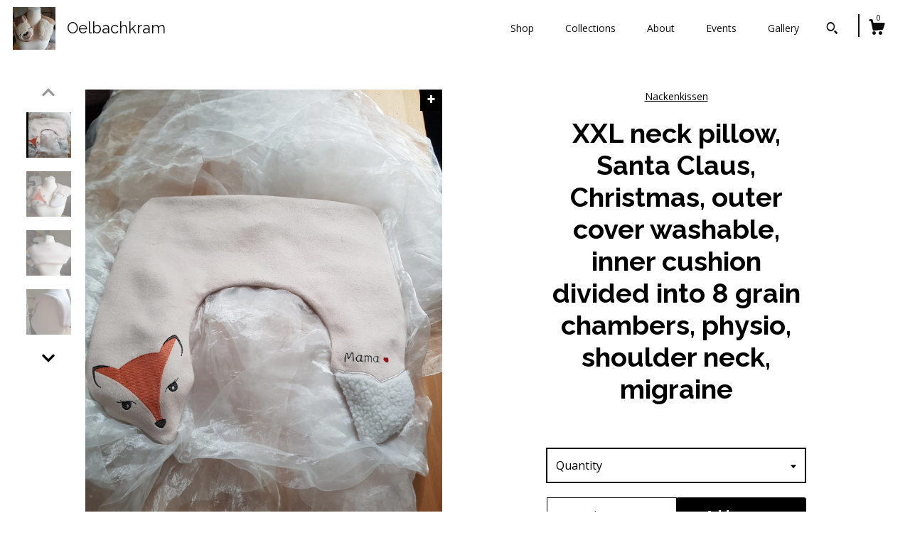

--- FILE ---
content_type: text/html; charset=UTF-8
request_url: https://www.oelbachkram.com/listing/1534684937/xxl-spelled-pillow-outer-cover-washable
body_size: 17678
content:
<!DOCTYPE html>
<html prefix="og: http://ogp.me/ns#" lang="en">
    <head>
        <meta name="viewport" content="width=device-width, initial-scale=1, user-scalable=yes"/><meta property="content-type" content="text/html; charset=UTF-8" />
    <meta property="X-UA-Compatible" content="IE=edge" /><link rel="icon" href="https://i.etsystatic.com/32542076/r/isla/90d0db/80895800/isla_75x75.80895800_bzcy1z3d.jpg" type="image/x-icon" /><meta name="description" content="The cute XXL grain fox is a great gift idea for fox fans, for birthdays, as a St. Nicholas or Christmas present, for Mother's Day, Easter or simply as a useful, warming souvenir, e.g. in the case of a cervical spine syndrome.This grain fox was created at the request of several customers. 😍Inside" />

<meta property="og:url" content="https://www.oelbachkram.com//listing/1534684937/xxl-spelled-pillow-outer-cover-washable" />
<meta property="og:type" content="product" />
<meta property="og:title" content="XXL neck pillow, Santa Claus, Christmas, outer cover washable, inner cushion divided into 8 grain chambers, physio, shoulder neck, migraine" />
<meta property="og:description" content="The cute XXL grain fox is a great gift idea for fox fans, for birthdays, as a St. Nicholas or Christmas present, for Mother's Day, Easter or simply as a useful, warming souvenir, e.g. in the case of a cervical spine syndrome.This grain fox was created at the request of several customers. 😍Inside" />
<meta property="og:image" content="https://i.etsystatic.com/32542076/r/il/c4b04a/5189335683/il_fullxfull.5189335683_7ap0.jpg" />
<meta property="og:site_name" content="Oelbachkram" />

<meta name="twitter:card" content="summary_large_image" />
<meta name="twitter:title" content="XXL neck pillow, Santa Claus, Christmas, outer cover washable, inner cushion divided into 8 grain chambers, physio, shoulder neck, migraine" />
<meta name="twitter:description" content="The cute XXL grain fox is a great gift idea for fox fans, for birthdays, as a St. Nicholas or Christmas present, for Mother's Day, Easter or simply as a useful, warming souvenir, e.g. in the case of a cervical spine syndrome.This grain fox was created at the request of several customers. 😍Inside" />
<meta name="twitter:image" content="https://i.etsystatic.com/32542076/r/il/c4b04a/5189335683/il_fullxfull.5189335683_7ap0.jpg" /><link rel="canonical" href="https://www.oelbachkram.com/listing/1534684937/xxl-spelled-pillow-outer-cover-washable" /><script nonce="j6UBYkBZRD1G3aYtcFiswBd3">
    !function(e){var r=e.__etsy_logging={};r.errorQueue=[],e.onerror=function(e,o,t,n,s){r.errorQueue.push([e,o,t,n,s])},r.firedEvents=[];r.perf={e:[],t:!1,MARK_MEASURE_PREFIX:"_etsy_mark_measure_",prefixMarkMeasure:function(e){return"_etsy_mark_measure_"+e}},e.PerformanceObserver&&(r.perf.o=new PerformanceObserver((function(e){r.perf.e=r.perf.e.concat(e.getEntries())})),r.perf.o.observe({entryTypes:["element","navigation","longtask","paint","mark","measure","resource","layout-shift"]}));var o=[];r.eventpipe={q:o,logEvent:function(e){o.push(e)},logEventImmediately:function(e){o.push(e)}};var t=!(Object.assign&&Object.values&&Object.fromEntries&&e.Promise&&Promise.prototype.finally&&e.NodeList&&NodeList.prototype.forEach),n=!!e.CefSharp||!!e.__pw_resume,s=!e.PerformanceObserver||!PerformanceObserver.supportedEntryTypes||0===PerformanceObserver.supportedEntryTypes.length,a=!e.navigator||!e.navigator.sendBeacon,p=t||n,u=[];t&&u.push("fp"),s&&u.push("fo"),a&&u.push("fb"),n&&u.push("fg"),r.bots={isBot:p,botCheck:u}}(window);
</script>
        <title>XXL neck pillow, Santa Claus, Christmas, outer cover washable, inner cushion divided into 8 grain chambers, physio, shoulder neck, migraine</title>
    <link rel="stylesheet" href="https://www.etsy.com/ac/sasquatch/css/custom-shops/themes/zephyr/main.2ee84c9600b38b.css" type="text/css" />
        <style id="font-style-override">
    @import url(https://fonts.googleapis.com/css?family=Raleway:400,700|Open+Sans:400,700);

    body, .btn, button {
        font-family: 'Open Sans';
    }

    h1, .h1, h2, .h2, h3, .h3, h4,
    .h4, h5, .h5, h6, .h6 {
        font-family: 'Raleway';
        font-weight: 700;
    }

    strong, .strong {
        font-weight: 700;
    }

    .primary-font {
        font-family: 'Raleway';
    }

    .secondary-font {
        font-family: 'Open Sans';
    }

</style>
        <style id="theme-style-overrides"> body {  background: #ffffff;  color: #000000; } code, code a {  background: #000000;  color: #ffffff; } .announcement, .page-header, .page-header:before, .page-header-inner {  background: #000000;  color: #ffffff; } header, .nav-wrapper {  background: #ffffff; } header a, .featured-listings a, .items-pager a, .collection a, .listing-share .share-list a, .error-content a {  color: #000000;  border-color: #000000; } .sort-options a, .shipping-locale a, .listing-share a, .related-listing a, .thanks a, .search-trigger, .search-results a, .post-content a, .post-navigation a, .eu-dispute-link, .eu-dispute-content a, .eu-dispute-trigger-link, .reviews .anchor-destination {  color: #000000; } .sort-options .sort-menu-options ul, .sort-options .sort-menu-options li a {  background-color: #000000;  color: #ffffff; } .top-footer span, .blog-share-links span, .listing-purchase-box .custom-select .caret:after, .cart-trigger .cart-count, .cart-trigger {  color: #000000; } .email-subscribe-input-group .subscribe-input-body {  border-color: #000000;  color: #000000; } .email-subscribe-input-group .subscribe-input-body:-moz-placeholder, .email-subscribe-input-group .subscribe-input-body:-ms-input-placeholder {  color: #000000; } .email-subscribe-input-group .subscribe-input-body::-moz-placeholder {  color: #000000; } .email-subscribe-input-group .subscribe-input-body::-webkit-input-placeholder {  color: #000000; } .email-subscribe-input-group .subscribe-btn {  color: #000000; } .search input:-moz-placeholder, .search input:-ms-input-placeholder {  color: #ffffff; } .search input::-moz-placeholder {  color: #ffffff; } .search input::-webkit-input-placeholder {  color: #ffffff; } .nav-toggle .patty, .nav-toggle:before, .nav-toggle:after, .section-title:before, .section-title:after {  background: #000000; } .thumbnail-gallery.paginate-thumbnails .paginate-button, .related-links span:hover,  .listing-share .share-list a:hover, .blog-share-links span:hover, .social-media span:hover,  .thanks a:hover {  color: #000000; } .collection:hover .collection-highlight, .collection-card .collection-highlight {  background: #000000; } .card-label-inner span, .search .ss-search {  color: #ffffff; } .featured-listings-container .slick-dots button, .module-about-photos .slick-dots button, .about-carousel .slick-dots button, .card-label, .collection-highlight, .header.full-header .search, .compact-header .search, .cart-trigger-wrapper:before, .cart-trigger-wrapper:after {  background: #000000; } .listing .listing-card .card-label .card-label-inner .price, .featured-listings-container .featured-listings .featured-listings-slide .listing-details .inner-listing-details, .items-pager .pages .page-link.selected, .sort-options a.is-active, a.pager-arrow, a.carousel-arrow, .thumbnail-gallery .ss-icon, .full-post .post-item, .post-item-content, .thanks .order-confirmation-section .thanks-content, .listing-purchase-box .custom-select, .featured-listings .listing-card .inner-listing-details:hover .btn, .compact-header .nav-wrapper nav ul li a.nav-selected, .featured-listings .featured-listings-slide .listing-details .inner-listing-details .featured-item-cta {  border-color: #000000; } .featured-listings .featured-listings-slide .listing-details .inner-listing-details:hover .featured-item-cta {  border-color: #000000; } header .search-trigger:after {  border-top-color: #000000; } a.pager-arrow, a.carousel-arrow, .thumbnail-gallery .ss-icon, .module-about-photos .direction-button {  background: #000000 !important;  color: #ffffff !important; } .listing-purchase-box .custom-select:hover {  border-color: #000000; } .pager-arrow, .carousel-arrow {  background: #000000;  color: #ffffff; } .post-item-content {  color: #000000; } .full-post .post-item.with-featured-image .post-title-wrapper {  background: #ffffff;  border-color: #000000; } .listing-purchase-box .actions .btn, .post-item-link:hover .post-item-content, .section-title {  border-color: #000000; } .btn {  background: #000000;  color: #ffffff; } .post-side-bar:before, .collection-card-inner:after, .collection .collection-label:after, .collection-details:before, .featured-listings .listing-card .listing-details:hover .btn, .listing-purchase-box .btn, .related-listing .price:before, .thumbnail-gallery .thumbnail .listing-image:before, .error-content .card .price:before, .post-navigation:before {  background: #000000; } .listing-purchase-box button.btn {  color: #ffffff; } @media (max-width: 899px) {  .card-label-inner span {   color: #000000;  } } .module-event-item {  border-color: #000000; }</style>
        
    </head>
    <body class="cart-dropdown" data-nnc="3:1769754259:RXDM7ElnuAdyzNT5ReC39bD3T3Iu:ff898e530bc2da3b0b03f278ec7bbb43b0b2d0b5cfa4df01d5b453deb361e701" itemscope itemtype="http://schema.org/LocalBusiness">
        
        <div class="page">
    <div data-module="peeking-header">
    <header data-module="fixed-header">
        <div class="full-header header left-brand-right-nav
        title-and-icon
        
        
                
                has-icon
            
        ">
            <div class="col-group">
                <div class="col-xs-5 primary-font branding-wrapper">
                            <a class="branding" href="/">
                                    <div class="region region-global" data-region="global">
    <div class="module pages-module module-shop-icon module-0 " data-module="shop-icon">
        <div class="module-inner" data-ui="module-inner">
            <img class="shop-icon" alt="" src="//i.etsystatic.com/32542076/r/isla/90d0db/80895800/isla_75x75.80895800_bzcy1z3d.jpg" srcset="//i.etsystatic.com/32542076/r/isla/90d0db/80895800/isla_fullxfull.80895800_bzcy1z3d.jpg 3000w,//i.etsystatic.com/32542076/r/isla/90d0db/80895800/isla_500x500.80895800_bzcy1z3d.jpg 500w,//i.etsystatic.com/32542076/r/isla/90d0db/80895800/isla_360x360.80895800_bzcy1z3d.jpg 360w,//i.etsystatic.com/32542076/r/isla/90d0db/80895800/isla_280x280.80895800_bzcy1z3d.jpg 280w,//i.etsystatic.com/32542076/r/isla/90d0db/80895800/isla_180x180.80895800_bzcy1z3d.jpg 180w,//i.etsystatic.com/32542076/r/isla/90d0db/80895800/isla_140x140.80895800_bzcy1z3d.jpg 140w,//i.etsystatic.com/32542076/r/isla/90d0db/80895800/isla_75x75.80895800_bzcy1z3d.jpg 75w" />
        </div>
    </div>
</div>
                                <span class="shop-name">
                                        <div class="region region-global" data-region="global">
    <div class="module pages-module module-shop-name module-1299935930250 " data-module="shop-name">
        <div class="module-inner" data-ui="module-inner">
            <span class="module-shop-name-text shop-name" data-ui="text" itemprop="name">
    Oelbachkram
</span>
        </div>
    </div>
</div>
                                </span>
                            </a>
                </div>

                <div class="col-xs-7">
                    <ul class="nav">
                        <li class="">
    <a href="/shop">Shop</a>
</li>
                        
                        <li class="">
    <a href="/collections">Collections</a>
</li>
                        <li class="">
    <a href="/about">About</a>
</li>
                        <li class="">
    <a href="/events">Events</a>
</li>
                        <li class="">
    <a href="/gallery">Gallery</a>
</li>

                        
                            <li>
                                    <div data-module="search-trigger" class="site-search">
        <button class="ss-etsy ss-search search-trigger" data-ui="search-trigger" aria-label="Search"></button>
        <form data-ui="search-bar" class="search" action="/search">
            <input name="q" type="text" placeholder="Search..." aria-label="Search">
            <div class="ss-etsy ss-search"></div>
        </form>
    </div>
                            </li>

                        <li class="nav-cart">
                            <div class="cart-trigger-wrapper">
                                <button data-module="cart-trigger" class="ss-etsy ss-cart cart-trigger" aria-label="Cart">
                                    <span class="cart-count" data-ui="cart-count">0</span>
                                </button>
                            </div>
                        </li>
                    </ul>
                </div>
            </div>
        </div>

        <div data-module="hamburger-nav" class="compact-header title-and-icon
    
    
            
            has-icon
        
    ">
    <div class="nav-wrapper">
        <div class="col-group">
            <div class="col-xs-7 col-sm-8 col-md-9 branding primary-font">
                
                 <h2 class="h2 logo"> 
                            <a href="/">
            <div class="logo-image-and-title-container">
                <div class="logo-image-container">
                        <div class="region region-global" data-region="global">
    <div class="module pages-module module-shop-icon module-0 " data-module="shop-icon">
        <div class="module-inner" data-ui="module-inner">
            <img class="shop-icon" alt="" src="//i.etsystatic.com/32542076/r/isla/90d0db/80895800/isla_75x75.80895800_bzcy1z3d.jpg" srcset="//i.etsystatic.com/32542076/r/isla/90d0db/80895800/isla_fullxfull.80895800_bzcy1z3d.jpg 3000w,//i.etsystatic.com/32542076/r/isla/90d0db/80895800/isla_500x500.80895800_bzcy1z3d.jpg 500w,//i.etsystatic.com/32542076/r/isla/90d0db/80895800/isla_360x360.80895800_bzcy1z3d.jpg 360w,//i.etsystatic.com/32542076/r/isla/90d0db/80895800/isla_280x280.80895800_bzcy1z3d.jpg 280w,//i.etsystatic.com/32542076/r/isla/90d0db/80895800/isla_180x180.80895800_bzcy1z3d.jpg 180w,//i.etsystatic.com/32542076/r/isla/90d0db/80895800/isla_140x140.80895800_bzcy1z3d.jpg 140w,//i.etsystatic.com/32542076/r/isla/90d0db/80895800/isla_75x75.80895800_bzcy1z3d.jpg 75w" />
        </div>
    </div>
</div>
                </div>
                    <div class="region region-global" data-region="global">
    <div class="module pages-module module-shop-name module-1299935930250 " data-module="shop-name">
        <div class="module-inner" data-ui="module-inner">
            <span class="module-shop-name-text shop-name" data-ui="text" itemprop="name">
    Oelbachkram
</span>
        </div>
    </div>
</div>
            </div>
        </a>


                 </h2> 
                
            </div>

            <div class="col-xs-5 col-sm-4 col-md-3">
                <button aria-label="toggle navigation" class="nav-toggle" data-ui="toggle">
                    <div class="patty"></div>
                </button>

                <div class="cart-trigger-wrapper">
                    <button data-module="cart-trigger" class="ss-etsy ss-cart cart-trigger" aria-label="Cart">
                        <span class="cart-count" data-ui="cart-count">0</span>
                    </button>
                </div>

                        <div data-module="search-trigger" class="site-search">
        <button class="ss-etsy ss-search search-trigger" data-ui="search-trigger" aria-label="Search"></button>
        <form data-ui="search-bar" class="search" action="/search">
            <input name="q" type="text" placeholder="Search..." aria-label="Search">
            <div class="ss-etsy ss-search"></div>
        </form>
    </div>
            </div>
        </div>
        <nav>
            <ul>
                    <li class="">
    <a href="/shop">Shop</a>
</li>                    <li class="">
    <a href="/collections">Collections</a>
</li>                    <li class="">
    <a href="/about">About</a>
</li>                    <li class="">
    <a href="/events">Events</a>
</li>                    <li class="">
    <a href="/gallery">Gallery</a>
</li>

                        <li>
                            <a href="#" role="button" data-module="convo-trigger" class="" >
                                Contact us
                            </a>
                        </li>
            </ul>
        </nav>
    </div>

    <div class="blocker" data-ui="toggle"></div>
</div>
    </header>
</div>

    <div class="listing-page col-centered col-group">
        <div class="col-xs-12 col-lg-6">
            <div class="listing-images">
                <div class="thumbnail-gallery" data-module="thumbnail-gallery" data-ui="thumbnail-gallery">
    <div class="full-gallery-listings" data-ui="slides">
            <div class="listing-image-wrapper zoom-image clickable" data-image-src="https://i.etsystatic.com/32542076/r/il/c4b04a/5189335683/il_fullxfull.5189335683_7ap0.jpg">
                <img class="listing-image" src="https://i.etsystatic.com/32542076/r/il/c4b04a/5189335683/il_fullxfull.5189335683_7ap0.jpg" data-ui="slide"/>
                <span class="ss-icon ss-plus"></span>
            </div>
            <div class="listing-image-wrapper zoom-image clickable" data-image-src="https://i.etsystatic.com/32542076/r/il/e682ac/5141119552/il_fullxfull.5141119552_o16i.jpg">
                <img class="listing-image" src="https://i.etsystatic.com/32542076/r/il/e682ac/5141119552/il_fullxfull.5141119552_o16i.jpg" data-ui="slide"/>
                <span class="ss-icon ss-plus"></span>
            </div>
            <div class="listing-image-wrapper zoom-image clickable" data-image-src="https://i.etsystatic.com/32542076/r/il/6179f6/5189337535/il_fullxfull.5189337535_nizt.jpg">
                <img class="listing-image" src="https://i.etsystatic.com/32542076/r/il/6179f6/5189337535/il_fullxfull.5189337535_nizt.jpg" data-ui="slide"/>
                <span class="ss-icon ss-plus"></span>
            </div>
            <div class="listing-image-wrapper zoom-image clickable" data-image-src="https://i.etsystatic.com/32542076/r/il/209db9/5141121992/il_fullxfull.5141121992_iqe0.jpg">
                <img class="listing-image" src="https://i.etsystatic.com/32542076/r/il/209db9/5141121992/il_fullxfull.5141121992_iqe0.jpg" data-ui="slide"/>
                <span class="ss-icon ss-plus"></span>
            </div>
            <div class="listing-image-wrapper zoom-image clickable" data-image-src="https://i.etsystatic.com/32542076/r/il/a7a212/5141123176/il_fullxfull.5141123176_5gph.jpg">
                <img class="listing-image" src="https://i.etsystatic.com/32542076/r/il/a7a212/5141123176/il_fullxfull.5141123176_5gph.jpg" data-ui="slide"/>
                <span class="ss-icon ss-plus"></span>
            </div>
            <div class="listing-image-wrapper zoom-image clickable" data-image-src="https://i.etsystatic.com/32542076/r/il/2b78e7/5189341267/il_fullxfull.5189341267_rbto.jpg">
                <img class="listing-image" src="https://i.etsystatic.com/32542076/r/il/2b78e7/5189341267/il_fullxfull.5189341267_rbto.jpg" data-ui="slide"/>
                <span class="ss-icon ss-plus"></span>
            </div>
            <div class="listing-image-wrapper zoom-image clickable" data-image-src="https://i.etsystatic.com/32542076/r/il/0ef92c/5141126066/il_fullxfull.5141126066_t83w.jpg">
                <img class="listing-image" src="https://i.etsystatic.com/32542076/r/il/0ef92c/5141126066/il_fullxfull.5141126066_t83w.jpg" data-ui="slide"/>
                <span class="ss-icon ss-plus"></span>
            </div>
            <div class="listing-image-wrapper zoom-image clickable" data-image-src="https://i.etsystatic.com/32542076/r/il/9c7a9e/5189343865/il_fullxfull.5189343865_f52v.jpg">
                <img class="listing-image" src="https://i.etsystatic.com/32542076/r/il/9c7a9e/5189343865/il_fullxfull.5189343865_f52v.jpg" data-ui="slide"/>
                <span class="ss-icon ss-plus"></span>
            </div>
            <div class="listing-image-wrapper zoom-image clickable" data-image-src="https://i.etsystatic.com/32542076/r/il/e25a59/5141129498/il_fullxfull.5141129498_f1j7.jpg">
                <img class="listing-image" src="https://i.etsystatic.com/32542076/r/il/e25a59/5141129498/il_fullxfull.5141129498_f1j7.jpg" data-ui="slide"/>
                <span class="ss-icon ss-plus"></span>
            </div>
            <div class="listing-image-wrapper zoom-image clickable" data-image-src="https://i.etsystatic.com/32542076/r/il/41c558/5189350343/il_fullxfull.5189350343_mcj6.jpg">
                <img class="listing-image" src="https://i.etsystatic.com/32542076/r/il/41c558/5189350343/il_fullxfull.5189350343_mcj6.jpg" data-ui="slide"/>
                <span class="ss-icon ss-plus"></span>
            </div>
    </div>
    <div class="thumbnails">
        <button class="paginate-button" data-ui="thumbnail-prev" aria-label="show previous listing image">
            <span class="etsy-icon"><svg xmlns="http://www.w3.org/2000/svg" viewBox="0 0 24 24" aria-hidden="true" focusable="false"><path d="M16,15a1,1,0,0,1-.707-0.293L12,11.414,8.707,14.707a1,1,0,0,1-1.414-1.414L12,8.586l4.707,4.707A1,1,0,0,1,16,15Z"/></svg></span>
        </button>

        <ul data-ui="thumbnails">
                <li class="thumbnail" data-ui="thumbnail">
                    <div class="listing-image" style="background-image: url('https://i.etsystatic.com/32542076/r/il/c4b04a/5189335683/il_fullxfull.5189335683_7ap0.jpg');"></div>
                </li>
                <li class="thumbnail" data-ui="thumbnail">
                    <div class="listing-image" style="background-image: url('https://i.etsystatic.com/32542076/r/il/e682ac/5141119552/il_fullxfull.5141119552_o16i.jpg');"></div>
                </li>
                <li class="thumbnail" data-ui="thumbnail">
                    <div class="listing-image" style="background-image: url('https://i.etsystatic.com/32542076/r/il/6179f6/5189337535/il_fullxfull.5189337535_nizt.jpg');"></div>
                </li>
                <li class="thumbnail" data-ui="thumbnail">
                    <div class="listing-image" style="background-image: url('https://i.etsystatic.com/32542076/r/il/209db9/5141121992/il_fullxfull.5141121992_iqe0.jpg');"></div>
                </li>
                <li class="thumbnail" data-ui="thumbnail">
                    <div class="listing-image" style="background-image: url('https://i.etsystatic.com/32542076/r/il/a7a212/5141123176/il_fullxfull.5141123176_5gph.jpg');"></div>
                </li>
                <li class="thumbnail" data-ui="thumbnail">
                    <div class="listing-image" style="background-image: url('https://i.etsystatic.com/32542076/r/il/2b78e7/5189341267/il_fullxfull.5189341267_rbto.jpg');"></div>
                </li>
                <li class="thumbnail" data-ui="thumbnail">
                    <div class="listing-image" style="background-image: url('https://i.etsystatic.com/32542076/r/il/0ef92c/5141126066/il_fullxfull.5141126066_t83w.jpg');"></div>
                </li>
                <li class="thumbnail" data-ui="thumbnail">
                    <div class="listing-image" style="background-image: url('https://i.etsystatic.com/32542076/r/il/9c7a9e/5189343865/il_fullxfull.5189343865_f52v.jpg');"></div>
                </li>
                <li class="thumbnail" data-ui="thumbnail">
                    <div class="listing-image" style="background-image: url('https://i.etsystatic.com/32542076/r/il/e25a59/5141129498/il_fullxfull.5141129498_f1j7.jpg');"></div>
                </li>
                <li class="thumbnail" data-ui="thumbnail">
                    <div class="listing-image" style="background-image: url('https://i.etsystatic.com/32542076/r/il/41c558/5189350343/il_fullxfull.5189350343_mcj6.jpg');"></div>
                </li>
        </ul>

        <button class="paginate-button" data-ui="thumbnail-next" aria-label="show previous listing image">
            <span class="etsy-icon"><svg xmlns="http://www.w3.org/2000/svg" viewBox="0 0 24 24" aria-hidden="true" focusable="false"><path d="M12,15.414L7.293,10.707A1,1,0,1,1,8.707,9.293L12,12.586l3.293-3.293a1,1,0,0,1,1.414,1.414Z"/></svg></span>
        </button>
    </div>
</div>
            </div>

        </div>

        <div class="col-xs-12 col-lg-6">
            <div class="listing-content col-group">
                <div class="listing-purchase-box col-centered col-xs-12 col-md-8" data-module="listing-purchase-box">
        <div class="section">
            Nackenkissen
        </div>
    <h1 class="listing-title">
    XXL neck pillow, Santa Claus, Christmas, outer cover washable, inner cushion divided into 8 grain chambers, physio, shoulder neck, migraine
</h1>        <form data-ui="form">
    <div data-ui="variation-selects">
        <div class="custom-select" data-variation-select data-ui="custom-select" data-selected-prefix="Quantity: " data-error-text="Please select a quantity">
    <div class="custom-select-label"><br></div>
    <div class="caret"></div>

    <select name="quantity">
        <option value="">
            Quantity
        </option>
        <option value="1">
            1
        </option>
        <option value="2">
            2
        </option>
        <option value="3">
            3
        </option>
    </select>
</div>


<input name="offeringId" type="hidden" value="17093984787" />
    </div>


    <div class="error-message hidden" data-ui="error-message" data-cart-error-msg="There was a cart error." data-multiple-errors-msg="Please select from the available options" data-generic-error="There was an error changing your options. Please try again in a few minutes." data-zero-inventory-error-msg="Sorry, this item has sold."></div>



    <div class="actions">
        <button type="submit" class="btn btn-primary"
                              data-ui="submit-button">
            <span data-ui="loading-indicator" class="spinner spinner-submit">
                <span>Loading</span>
            </span>

            <span>
                Add to cart
            </span>
        </button>
    </div>

    <input name="listingId" type="hidden" value="1534684937" />
</form>

    <p class="listing-price">
    <span>
                <span data-ui="base-price">$49.74</span>

    </span>
</p>

    <img height="1" width="1" id="fb-view-content" data-title="XXL neck pillow, Santa Claus, Christmas, outer cover washable, inner cushion divided into 8 grain chambers, physio, shoulder neck, migraine" style="display:none" src="https://www.facebook.com/tr?id=&amp;ev=ViewContent&amp;cd[currency]=USD&amp;cd[value]=49.74&amp;cd[content_name]=XXL neck pillow, Santa Claus, Christmas, outer cover washable, inner cushion divided into 8 grain chambers, physio, shoulder neck, migraine"/>
    </div>
                                                    <div class="shipping-locale" data-module="shipping-trigger">
        <div class="shipping-locale-details hidden" data-ui="shipping-locale-details">
            <span>Shipping to </span>
            <a href="#" data-ui="shipping-country"></a>:
            <span data-ui="free-shipping" class="hidden">Free</span>
            <span data-ui="shipping-cost"></span>
        </div>

            <div class="shipping-locale-calculate">
                <a href="#" data-ui="calculate-shipping">Calculate Shipping</a>
            </div>
    </div>
                <div data-module="share" class="listing-share">
        <a href="#" data-module="convo-trigger" class="" >Ask a question</a>
    <ul class="share-list">
            <li>
                <a href="#" class="facebook" aria-label="social media share for  facebook" data-url="//www.facebook.com/sharer.php?&u=https%3A%2F%2Fwww.oelbachkram.com%2F%2Flisting%2F1534684937%2Fxxl-spelled-pillow-outer-cover-washable&t=XXL+neck+pillow%2C+Santa+Claus%2C+Christmas%2C+outer+cover+washable%2C+inner+cushion+divided+into+8+grain+chambers%2C+physio%2C+shoulder+neck%2C+migraine" data-ui="share-link" data-popup-height="400" data-popup-width="600">
                    <span class="ss-icon ss-facebook" ></span>
                </a>
            </li>
            <li>
                <a href="#" class="twitter" aria-label="social media share for  twitter" data-url="//twitter.com/intent/tweet?status=XXL+neck+pillow%2C+Santa+Claus%2C+Christmas%2C+outer+cover+washable%2C+inner+cushion+divided+into+8+grain+chambers%2C+physio%2C+shoulder+neck%2C+migraine+https%3A%2F%2Fwww.oelbachkram.com%2F%2Flisting%2F1534684937%2Fxxl-spelled-pillow-outer-cover-washable" data-ui="share-link" data-popup-height="400" data-popup-width="600">
                    <span class="ss-icon ss-twitter" ></span>
                </a>
            </li>
            <li>
                <a href="#" class="pinterest" aria-label="social media share for  pinterest" data-url="//www.pinterest.com/pin/create/button/?url=https%3A%2F%2Fwww.oelbachkram.com%2F%2Flisting%2F1534684937%2Fxxl-spelled-pillow-outer-cover-washable&media=https%3A%2F%2Fi.etsystatic.com%2F32542076%2Fr%2Fil%2Fc4b04a%2F5189335683%2Fil_fullxfull.5189335683_7ap0.jpg&description=XXL+neck+pillow%2C+Santa+Claus%2C+Christmas%2C+outer+cover+washable%2C+inner+cushion+divided+into+8+grain+chambers%2C+physio%2C+shoulder+neck%2C+migraine" data-ui="share-link" data-popup-height="600" data-popup-width="800">
                    <span class="ss-icon ss-pinterest" ></span>
                </a>
            </li>
    </ul>
</div>
                <ul data-module="accordion" class="listing-sections col-xs-12">
    <li class="listing-section" data-ui="accordion-dropdown">
        <div data-ui="dropdown" class="section-title">
            Details
        </div>
        <div class="listing-content">
            The cute XXL grain fox is a great gift idea for fox fans, for birthdays, as a St. Nicholas or Christmas present, for Mother&#39;s Day, Easter or simply as a useful, warming souvenir, e.g. in the case of a cervical spine syndrome.<br><br>This grain fox was created at the request of several customers. 😍<br>Inside, it is equipped with 8 grain chambers.<br>Guaranteed not a single grain will slip. 😘<br><br>On the outside, the fox still looks elegant thanks to its cover.<br>The many chamber seams are only in the lining and therefore not visible.<br><br>The grain fox covers the entire neck/shoulder area as well as the upper back, making it well suited to supporting cervical spine syndrome with heat therapy.<br><br>Neck tension is quickly forgotten.<br><br>Outer cover made of wool fabric according to Oeko-Tex Standard 100.<br>Cotton lining, filled with 1600g organic spelt grains.<br><br>The outer cover is already comfortably warm thanks to its wool quality, is closed with a seam-concealed zipper, is therefore removable and washable at 30 degrees C on the wool cycle.<br><br>The cover is also replaceable.<br><br>With personalization, the grain pillow becomes a unique gift.<br><br>The inner core is made of cotton/cotton fabric, divided into 10 chambers, and filled with organic spelt grains. It can be heated either in the microwave or in the oven.<br><br>This is guaranteed to keep your neck warm, even in really cold temperatures.<br><br>When refrigerated, the corn husk can soothe bruises and sprains. To do this, simply place it in the freezer for a short time.<br><br>Detailed instructions for use are included.<br><br>The grain fox is lovingly handcrafted in my small factory.<br><br>If you have any questions, please feel free to email or call me.<br><br>Best regards<br>Doris
        </div>
    </li>


</ul>
            </div>
        </div>
    </div>
        <div class="related-listings">
        <div class="col-group">
            <div class="page-header col-xs-6 col-lg-3">
                <div class="page-header-inner">
                    Related Products
                </div>
            </div>
        </div>
        <div class="col-group">
                <div class="col-xs-6 col-md-3 related-listing">
                    <a href="//www.oelbachkram.com/listing/4449142650/gift-set-easter-loved-one-physiotherapy">
                        <img src="https://i.etsystatic.com/32542076/r/il/5402d2/7702113773/il_300x300.7702113773_i7q0.jpg" width="100%" />
                        <div class="title">Gift set, Easter, loved one, physiotherapy, mom, grain shoes, shoulder and neck pillow, alpaca, llama, heat therapy, customizable</div>
                    </a>
                        <span class="price">$74.68</span>
                </div>
                <div class="col-xs-6 col-md-3 related-listing">
                    <a href="//www.oelbachkram.com/listing/1695073050/gift-set-christmas-favorite-person">
                        <img src="https://i.etsystatic.com/32542076/r/il/7e8050/5897070512/il_300x300.5897070512_m6gw.jpg" width="100%" />
                        <div class="title">Gift set, Christmas, favorite person, physio, mom, grain shoes, shoulder and neck pillow, alpaca, llama, heat therapy, customizable</div>
                    </a>
                        <span class="price">$74.68</span>
                </div>
                <div class="col-xs-6 col-md-3 related-listing">
                    <a href="//www.oelbachkram.com/listing/1418239666/neck-pillow-for-cervical-spine-support">
                        <img src="https://i.etsystatic.com/32542076/r/il/975ad8/4705960684/il_300x300.4705960684_k0bz.jpg" width="100%" />
                        <div class="title">Neck pillow for cervical spine support, grain-filled pillow, Mother&#39;s Day gift, heat pack, grain pillow, spelt pillow, shoulder and neck pillow, customizable</div>
                    </a>
                        <span class="price">$41.02</span>
                </div>
                <div class="col-xs-6 col-md-3 related-listing">
                    <a href="//www.oelbachkram.com/listing/1423922239/grain-pillow-easter-unique-cervical">
                        <img src="https://i.etsystatic.com/32542076/r/il/5cde12/4705211241/il_300x300.4705211241_nnjx.jpg" width="100%" />
                        <div class="title">Grain pillow, Easter, unique, cervical spine, cat love, grain-filled cat, shoulder and neck pillow, spelt pillow, physiotherapy, personalized, heat therapy</div>
                    </a>
                        <span class="price">$41.02</span>
                </div>
        </div>
    </div>
</div>

<div class="footer">
    <footer data-module="footer">
            <div class="top-footer">
                <div class="col-group col-centered footer-contents">
                    <div class="col-xs-12 col-lg-5">
                            
                    </div>
                    <div class="related-links
                        
                        col-offset-lg-6
                        col-xs-12 col-lg-6
                    ">
                    </div>
                </div>
            </div>

        <div class="bottom-footer">
            <div class="col-group col-centered footer-contents">
                <div class="left-links col-xs-12 col-lg-6">
                            <button data-module="convo-trigger" class=" btn-link" >
                                Contact us
                            </button>

                </div>

                <div class="col-xs-12 col-lg-6 col-xs-6 text-right">
                    <div class="footer-powered">
                        <span class="copyright">All rights reserved &copy; 2026 Oelbachkram.</span>
                        <a href="https://www.etsy.com/pattern?ref=oelbachkram-pwrdby" target="_blank" data-no-preview-hijack>
    Powered by Etsy
</a>
                    </div>
                </div>
            </div>
        </div>
    </footer>

        <div data-module="cart" class="cart" role="dialog">
        <div class="store-cart-container" data-ui="cart-box" tabindex="0">
            <div class="store-cart-box">
                <div class="cart-header">
                        <span class="item-count">0 items in your cart</span>
                    <button class="close-cart" data-ui="close-cart" aria-label="Close">Close</button>
                    <button class="close-cart-x-button" data-ui="close-cart" aria-label="Close"> <span class="close-cart-x-icon"></span> </button>
                </div>

                <div class="cart-content clearfix" data-ui="cart-content">
                        <div class="cart-empty">
                            <h3>Keep shopping! :)</h3>
                        </div>
                </div>

            </div>
        </div>
    </div>
     <div class="impressum-form-container">
    <div class="impressum impressum-form" data-ui="impressum">
        <div class="inner-container">
            <div class="impressum-header">
                <h3>Legal imprint</h3>
                <div class="impressum-content" data-ui="impressum-content"></div>
            </div>
             <div class="impressum-close-btn form-button-container">
                <button class="btn" data-ui="impressum-close-btn">
                    <span class="btn-text">Close</span>
                </button>
            </div>
        </div>
    </div>
</div>    </div>

    <div data-ui="zoom" data-module="zoom" class="zoom-listing-carousel dot-indicators">
        <div data-ui="zoom-flag" class="zoom-flag"></div>
        <div class="zoom-share">
            <div data-module="share">
                <span class="share-text"> Share </span>
                    <a class="ss-icon" aria-label="social media share for  facebook" data-url="//www.facebook.com/sharer.php?&u=https%3A%2F%2Fwww.oelbachkram.com%2F%2Flisting%2F1534684937%2Fxxl-spelled-pillow-outer-cover-washable&t=XXL+neck+pillow%2C+Santa+Claus%2C+Christmas%2C+outer+cover+washable%2C+inner+cushion+divided+into+8+grain+chambers%2C+physio%2C+shoulder+neck%2C+migraine" target="_blank" data-ui="share-link" data-popup-height="400" data-popup-width="600">
                        <span class="ss-icon ss-facebook"></span>
                    </a>
                    <a class="ss-icon" aria-label="social media share for  twitter" data-url="//twitter.com/intent/tweet?status=XXL+neck+pillow%2C+Santa+Claus%2C+Christmas%2C+outer+cover+washable%2C+inner+cushion+divided+into+8+grain+chambers%2C+physio%2C+shoulder+neck%2C+migraine+https%3A%2F%2Fwww.oelbachkram.com%2F%2Flisting%2F1534684937%2Fxxl-spelled-pillow-outer-cover-washable" target="_blank" data-ui="share-link" data-popup-height="400" data-popup-width="600">
                        <span class="ss-icon ss-twitter"></span>
                    </a>
                    <a class="ss-icon" aria-label="social media share for  pinterest" data-url="//www.pinterest.com/pin/create/button/?url=https%3A%2F%2Fwww.oelbachkram.com%2F%2Flisting%2F1534684937%2Fxxl-spelled-pillow-outer-cover-washable&media=https%3A%2F%2Fi.etsystatic.com%2F32542076%2Fr%2Fil%2Fc4b04a%2F5189335683%2Fil_fullxfull.5189335683_7ap0.jpg&description=XXL+neck+pillow%2C+Santa+Claus%2C+Christmas%2C+outer+cover+washable%2C+inner+cushion+divided+into+8+grain+chambers%2C+physio%2C+shoulder+neck%2C+migraine" target="_blank" data-ui="share-link" data-popup-height="600" data-popup-width="800">
                        <span class="ss-icon ss-pinterest"></span>
                    </a>
            </div>
        </div>
        <div data-ui="slides" class="listing-carousel-slides"></div>

        <div data-ui="prev-arrow" class="prev-arrow-radius click-radius">
            <button href="#" aria-label="show previous listing image" class="ss-icon ss-navigateleft prev arrow zoom-icon"></button>
        </div>
        <div data-ui="next-arrow" class="next-arrow-radius click-radius">
            <button href="#" aria-label="show next listing image" class="ss-icon ss-navigateright next arrow zoom-icon"></button>
        </div>
        <span data-ui="carousel-dots" class="dots"></span>
    </div>

<div class="shipping-form-container hidden" data-ui="shipping-modal">
    <div class="shipping-form-overlay" data-ui="shipping-form-overlay"></div>
    <div class="shipping-form">
        <div class="shipping-form-header">
            <span class="shipping-form-title">Get Shipping Cost</span>
            <button class="shipping-form-close" data-ui="close-shipping-form">Close</button>
        </div>
        <form data-ui="shipping-calculator-form">
    <div class="shipping-form-content">
        <div class="error hidden" data-ui="shipping-problem" >
            <p>There was a problem calculating your shipping. Please try again.</p>
        </div>
        <div class="custom-select shipping-calculator-custom-select" data-ui="custom-select">
            <div class="custom-select-label">Choose Country</div>
            <div class="caret"></div>
            <select aria-label=Choose Country name="country_id" data-ui="shipping-country">
                <option disabled selected>Choose Country</option>
                <option disabled>----------</option>
                    <option value="DE">Germany</option>
            </select>
        </div>
        <div class="postal-code-container hidden" data-ui="shipping-postal-code-container">
            <label>Zip or Postal Code</label>
            <div class="error hidden" data-ui="postal-code-error" >
                <p>Please Enter a Valid Zip or Postal Code</p>
            </div>
            <input name="postal_code" class="postal-code-input" type="text" data-ui="shipping-postal-code" />
        </div>
            <input name="listing_id" type="hidden" value="1534684937" data-ui="listing-id"/>
    </div>
    <div class="shipping-form-footer">
        <div class="shipping-form-button-container">
            <button class="btn btn-primary" data-ui="submit-button">
                <span class="btn-text">Update</span>
            </button>
        </div>
    </div>
</form>
    </div>
</div>
        
        <script nonce="j6UBYkBZRD1G3aYtcFiswBd3">
    window.Etsy = window.Etsy || {};
    window.Etsy.Context = {"page_guid":"101887bd4bab.7502ec1fdd5cd857607b.00","clientlogger":{"is_enabled":true,"endpoint":"\/clientlog","logs_per_page":6,"id":"EuziyTNjjQ0puBmtvyEbFb1A5W6d","digest":"15c97e6c1c0c93ffebc820d346c549c8e30c7a85","enabled_features":["info","warn","error","basic","uncaught"]}};
</script>

<script nonce="j6UBYkBZRD1G3aYtcFiswBd3">
    __webpack_public_path__ = "https://www.etsy.com/ac/evergreenVendor/js/en-US/"
</script>
    <script src="https://www.etsy.com/ac/evergreenVendor/js/en-US/vendor_bundle.1e397356b19ae5cf6c49.js" nonce="j6UBYkBZRD1G3aYtcFiswBd3" defer></script>
    <script src="https://www.etsy.com/paula/v3/polyfill.min.js?etsy-v=v5&flags=gated&features=AbortController%2CDOMTokenList.prototype.@@iterator%2CDOMTokenList.prototype.forEach%2CIntersectionObserver%2CIntersectionObserverEntry%2CNodeList.prototype.@@iterator%2CNodeList.prototype.forEach%2CObject.preventExtensions%2CString.prototype.anchor%2CString.raw%2Cdefault%2Ces2015%2Ces2016%2Ces2017%2Ces2018%2Ces2019%2Ces2020%2Ces2021%2Ces2022%2Cfetch%2CgetComputedStyle%2CmatchMedia%2Cperformance.now" nonce="j6UBYkBZRD1G3aYtcFiswBd3" defer></script>
    <script src="https://www.etsy.com/ac/evergreenVendor/js/en-US/custom-shops/themes/zephyr/main.384473957b62b4b41a16.js" nonce="j6UBYkBZRD1G3aYtcFiswBd3" defer></script>
        <script type='text/javascript' nonce='j6UBYkBZRD1G3aYtcFiswBd3'>
    window.__etsy_logging=window.__etsy_logging||{perf:{}};window.__etsy_logging.url="\/\/www.etsy.com\/bcn\/beacon";window.__etsy_logging.defaults={"ab":{"xplat.runtime_config_service.ramp":["on","x","b4354c"],"custom_shops.buyer.SSL_base_redirect":["on","x","6b51d2"],"custom_shops.domains.multiple_connected_support":["on","x","ffc63f"],"osx.swedish_language":["ineligible","e","d8527a"],"custom_shops.ssl_enabled":["on","x","74c2fc"],"custom_shops.language_translation_control":["on","x","211770"],"custom_shops.sellers.dashboard.pages":["on","x","12e2b2"],"iat.mt.de":["ineligible","e","6fe2bd"],"iat.mt.fr":["ineligible","e","781db2"],"made_for_cats.persotools.personalization_charging_cart":["off","x","74ea89"],"checkout.price_decreased_in_cart_message":["on","x","9e7469"],"checkout\/covid_shipping_restrictions":["ineligible","e","153e2d"],"checkout.memoize_purchase_state_verifier_error":["on","x","164c8f"],"checkout.use_memoized_purchase_state_data_to_verify_listing_restoration":["on","x","7aef85"],"checkout.split_shop_and_listing_cart_purchase_state_verification":["off","x","3cc63a"],"fulfillment_platform.country_to_country_multi_edd.web":["on","x","545db4"],"fulfillment_platform.country_to_country_multi_edd.boe":["ineligible","e","4b02c5"],"fulfillment_platform.usps_pm_faster_ga_experiment.web":["on","x","498eec"],"fulfillment_platform.usps_pm_faster_ga_experiment.mobile":["ineligible","e","20f21b"],"fulfillment_ml.ml_predicted_acceptance_scan.uk.operational":["on","x","74db8e"],"fulfillment_ml.ml_predicted_acceptance_scan.uk.experiment_web":["prod","x","9a5255"],"fulfillment_ml.ml_predicted_acceptance_scan.uk.experiment_mobile":["ineligible","e","865516"],"fulfillment_ml.ml_predicted_acceptance_scan.germany.operational":["off","x","4528ab"],"fulfillment_ml.ml_predicted_acceptance_scan.germany.experiment_web":["off","x","cac266"],"fulfillment_ml.ml_predicted_acceptance_scan.germany.experiment_mobile":["ineligible","e","9a29ab"],"fulfillment_platform.edd_cart_caching.web":["edd_and_arizona_cache","x","e313fc"],"fulfillment_platform.edd_cart_caching.mobile":["ineligible","e","ffb947"],"fulfillment_platform.consolidated_country_to_country_ml_times.experiment_web":["prod","x","2eac66"],"fulfillment_platform.consolidated_country_to_country_ml_times.experiment_mobile":["ineligible","e","81b585"],"custom_shops.sellers.pattern_only_listings":["on","x","c9aef0"],"android_image_filename_hack":["ineligible","e","9c9013"],"structured_data_attributes_order_dependent":["on","x","691833"],"disambiguate_usd_outside_usa":["ineligible","e","c8897d"],"builda_scss":["sasquatch","x","96bd82"],"web_components.mustache_filter_request":["on","x","fa4665"],"custom_shops.custom_pages.events":["on","x","6d3e42"],"custom_shops.custom_pages.gallery":["on","x","8fddb4"],"custom_shops.ad_track":["on","x","9a8e38"],"convos.guest_convos.guest_shardifier":["on","x","d9e244"],"custom_shops.sellers.search":["on","x","7a9a12"],"custom_shops.sellers.dashboard.module_featured":["on","x","9b0feb"],"custom_shops.sellers.secondary_font":["on","x","aa2c58"],"polyfills":["on","x","db574b"],"polyfill_experiment_4":["no_filtering","x","0e8409"]},"user_id":null,"page_guid":"101887bd4bab.7502ec1fdd5cd857607b.00","page_guid_source":"guid-source-generated","version":1,"request_uuid":"EuziyTNjjQ0puBmtvyEbFb1A5W6d","cdn-provider":"","header_fingerprint":"ua","header_signature":"5ea1461e449bce1cee11af152f6b3da8","ip_org":"Amazon.com","ref":"","loc":"http:\/\/www.oelbachkram.com\/listing\/1534684937\/xxl-spelled-pillow-outer-cover-washable","locale_currency_code":"USD","pref_language":"en-US","region":"US","detected_currency_code":"USD","detected_language":"en-US","detected_region":"US","isWhiteListedMobileDevice":false,"isMobileRequestIgnoreCookie":false,"isMobileRequest":false,"isMobileDevice":false,"isMobileSupported":false,"isTabletSupported":false,"isTouch":false,"isEtsyApp":false,"isPreviewRequest":false,"isChromeInstantRequest":false,"isMozPrefetchRequest":false,"isTestAccount":false,"isSupportLogin":false,"isInternal":false,"isInWebView":false,"botCheck":["da","dc","ua"],"isBot":true,"isSyntheticTest":false,"event_source":"customshops","browser_id":"_wJ3A8nL3tsgfQ3hiCvm_DbwNTrg","gdpr_tp":3,"gdpr_p":3,"transcend_strategy_consent_loaded_status":"FetchMiss","transcend_strategy_initial_fetch_time_ms":null,"transcend_strategy_consent_reconciled_time_ms":null,"device_identifier":{"source":"new_uaid_cookie","value":"_wJ3A8nL3tsgfQ3hiCvm_DbwNTrg"},"page_time":182,"load_strategy":"page_navigation"};
    !function(e,t){var n=e.__etsy_logging,o=n.url,i=n.firedEvents,a=n.defaults,r=a.ab||{},s=n.bots.botCheck,c=n.bots.isBot;n.mergeObject=function(e){for(var t=1;t<arguments.length;t++){var n=arguments[t];for(var o in n)Object.prototype.hasOwnProperty.call(n,o)&&(e[o]=n[o])}return e};!a.ref&&(a.ref=t.referrer),!a.loc&&(a.loc=e.location.href),!a.webkit_page_visibility&&(a.webkit_page_visibility=t.webkitVisibilityState),!a.event_source&&(a.event_source="web"),a.event_logger="frontend",a.isIosApp&&!0===a.isIosApp?a.event_source="ios":a.isAndroidApp&&!0===a.isAndroidApp&&(a.event_source="android"),s.length>0&&(a.botCheck=a.botCheck||[],a.botCheck=a.botCheck.concat(s)),a.isBot=c,t.wasDiscarded&&(a.was_discarded=!0);var v=function(t){if(e.XMLHttpRequest){var n=new XMLHttpRequest;n.open("POST",o,!0),n.send(JSON.stringify(t))}};n.updateLoc=function(e){e!==a.loc&&(a.ref=a.loc,a.loc=e)},n.adminPublishEvent=function(n){"function"==typeof e.CustomEvent&&t.dispatchEvent(new CustomEvent("eventpipeEvent",{detail:n})),i.push(n)},n.preparePEPerfBeaconAbMismatchEventIfNecessary=function(){if(!0===n.shouldLogAbMismatch){var e=n.abVariantsForMismatchEvent;for(var t in r)if(Object.prototype.hasOwnProperty.call(r,t)){var o=r[t];if(void 0!==o){var i=o[0];if(void 0!==i){var a=e[t];void 0===a&&(a={});var s=a[i];void 0===s&&(s=[]),s.push({name:"default",selector:o[1],hash:o[2]}),a[i]=s,e[t]=a}}}n.abVariantsForMismatchEvent=e}},n.sendEvents=function(t,i){var s=a;if("perf"===i){var c={event_logger:i};n.asyncAb&&(n.preparePEPerfBeaconAbMismatchEventIfNecessary(),c.ab=n.mergeObject({},n.asyncAb,r)),s=n.mergeObject({},a,c)}var f={events:t,shared:s};e.navigator&&"function"==typeof e.navigator.sendBeacon?function(t){t.events.forEach((function(e){e.attempted_send_beacon=!0})),e.navigator.sendBeacon(o,JSON.stringify(t))||(t.events.forEach((function(e){e.send_beacon_failed=!0})),v(t))}(f):v(f),n.adminPublishEvent(f)}}(window,document);
</script>

<script type='text/javascript' nonce='j6UBYkBZRD1G3aYtcFiswBd3'>window.__etsy_logging.eventpipe.primary_complement={"attributes":{"guid":"101887bd5044.bef381a0057a6132abe7.00","event_name":"default_primary_event_complementary","event_logger":"frontend","primary_complement":true}};!function(e){var t=e.__etsy_logging,i=t.eventpipe,n=i.primary_complement,o=t.defaults.page_guid,r=t.sendEvents,a=i.q,c=void 0,d=[],h=0,u="frontend",l="perf";function g(){var e,t,i=(h++).toString(16);return o.substr(0,o.length-2)+((t=2-(e=i).length)>0?new Array(t+1).join("0")+e:e)}function v(e){e.guid=g(),c&&(clearTimeout(c),c=void 0),d.push(e),c=setTimeout((function(){r(d,u),d=[]}),50)}!function(t){var i=document.documentElement;i&&(i.clientWidth&&(t.viewport_width=i.clientWidth),i.clientHeight&&(t.viewport_height=i.clientHeight));var n=e.screen;n&&(n.height&&(t.screen_height=n.height),n.width&&(t.screen_width=n.width)),e.devicePixelRatio&&(t.device_pixel_ratio=e.devicePixelRatio),e.orientation&&(t.orientation=e.orientation),e.matchMedia&&(t.dark_mode_enabled=e.matchMedia("(prefers-color-scheme: dark)").matches)}(n.attributes),v(n.attributes),i.logEvent=v,i.logEventImmediately=function(e){var t="perf"===e.event_name?l:u;e.guid=g(),r([e],t)},a.forEach((function(e){v(e)}))}(window);</script>
        <script nonce="j6UBYkBZRD1G3aYtcFiswBd3">
    window.dataLayer = [
    {
        "tp_consent": "yes",
        "Language": "en-US",
        "Region": "US",
        "Currency": "USD",
        "UAID": "_wJ3A8nL3tsgfQ3hiCvm_DbwNTrg",
        "DetectedRegion": "US",
        "uuid": 1769754259,
        "request_start_time": 1769754258
    }
];
</script>
<noscript>
    <iframe src="//www.googletagmanager.com/ns.html?id=GTM-TG543P"
        height="0" width="0" style="display:none;visibility:hidden"></iframe>
</noscript>
<script nonce='j6UBYkBZRD1G3aYtcFiswBd3'>
(function(w,d,s,l,i){w[l]=w[l]||[];w[l].push({'gtm.start':
new Date().getTime(),event:'gtm.js'});var f=d.getElementsByTagName(s)[0],
j=d.createElement(s),dl=l!='dataLayer'?'&l='+l:'';j.async=true;j.src=
'//www.googletagmanager.com/gtm.js?id='+i+dl;var n=d.querySelector('[nonce]');
n&&j.setAttribute('nonce',n.nonce||n.getAttribute('nonce'));f.parentNode.insertBefore(j,f);
})(window,document,'script','dataLayer','GTM-TG543P');

</script>
        <script nonce="j6UBYkBZRD1G3aYtcFiswBd3">
            window.PatternContext = {};
            window.PatternContext.ContactFormData = {"messages":{"contact_valid_name":"Please enter a valid name","contact_valid_email":"Please enter a valid Email","contact_msg_placeholder":"Click here to enter a message","contact_thanks_short":"Thanks for getting in touch!","contact_thanks_long":"We will get back to you as soon as we can. Meanwhile, you can check your email for receipt of the message.","contact_confirm":"Please confirm your email.","contact_signature":"Your friend,","contact_continue":"Continue Browsing","contact_loading":"Loading","contact_submit":"Submit","contact_email_label":"Email","contact_name_label":"Name","contact_terms":"By clicking submit, you agree to Etsy\u2019s <a href=\"http:\/\/www.etsy.com\/legal\/terms\" target=\"_blank\">Terms of Use<\/a> and <a href=\"http:\/\/www.etsy.com\/legal\/privacy\" target=\"_blank\">Privacy Policy<\/a>.","modal_close":"Close","general_contact_us":"Contact us"},"shop_display_name":"Oelbachkram","listing":{"listing_id":1534684937,"shop_id":32542076,"user_id":262241921,"section_id":37301080,"title":"XXL neck pillow, Santa Claus, Christmas, outer cover washable, inner cushion divided into 8 grain chambers, physio, shoulder neck, migraine","description":"The cute XXL grain fox is a great gift idea for fox fans, for birthdays, as a St. Nicholas or Christmas present, for Mother&#39;s Day, Easter or simply as a useful, warming souvenir, e.g. in the case of a cervical spine syndrome.<br><br>This grain fox was created at the request of several customers. \ud83d\ude0d<br>Inside, it is equipped with 8 grain chambers.<br>Guaranteed not a single grain will slip. \ud83d\ude18<br><br>On the outside, the fox still looks elegant thanks to its cover.<br>The many chamber seams are only in the lining and therefore not visible.<br><br>The grain fox covers the entire neck\/shoulder area as well as the upper back, making it well suited to supporting cervical spine syndrome with heat therapy.<br><br>Neck tension is quickly forgotten.<br><br>Outer cover made of wool fabric according to Oeko-Tex Standard 100.<br>Cotton lining, filled with 1600g organic spelt grains.<br><br>The outer cover is already comfortably warm thanks to its wool quality, is closed with a seam-concealed zipper, is therefore removable and washable at 30 degrees C on the wool cycle.<br><br>The cover is also replaceable.<br><br>With personalization, the grain pillow becomes a unique gift.<br><br>The inner core is made of cotton\/cotton fabric, divided into 10 chambers, and filled with organic spelt grains. It can be heated either in the microwave or in the oven.<br><br>This is guaranteed to keep your neck warm, even in really cold temperatures.<br><br>When refrigerated, the corn husk can soothe bruises and sprains. To do this, simply place it in the freezer for a short time.<br><br>Detailed instructions for use are included.<br><br>The grain fox is lovingly handcrafted in my small factory.<br><br>If you have any questions, please feel free to email or call me.<br><br>Best regards<br>Doris","quantity":3,"state":"active","url":{"full":"\/\/www.oelbachkram.com\/listing\/1534684937\/xxl-neck-pillow-santa-claus-christmas","relative":"\/listing\/1534684937\/xxl-neck-pillow-santa-claus-christmas","is_current":false},"non_taxable":false,"featured_rank":-1,"is_available":true,"create_date":1762672052,"update_date":1767693127,"shop_subdomain_listing_url":"https:\/\/oelbachkram.etsy.com\/listing\/1534684937","price":"49.74","price_int":4974,"currency_code":"USD","currency_symbol":"$","is_featured":false,"is_retail":true,"is_pattern":true,"is_reserved":false,"is_reserved_listing":false,"is_private":false,"is_frozen":false,"is_fixed_cost":true,"is_sold_out":false,"is_deleted":false,"is_on_vacation":false,"is_active":true,"is_editable":true,"is_renewable":true,"is_copyable":true,"is_deletable":true,"favorites":1,"views":0,"alternate_translation_title":"XXL Nackenh\u00f6rnchen, Nikolaus, Weihnachten, Au\u00dfenbezug waschbar, Innenkissen in 8 K\u00f6rnerkammern eingeteilt, Physio, Schulter Nacken, Migr\u00e4ne","alternate_translation_description":"Der s\u00fc\u00dfe XXL K\u00f6rnerfuchs ist eine tolle Geschenkidee f\u00fcr Fuchsfans, zum Geburtstag, als Nikolaus oder Weihnachtsgeschenk, zum Muttertag, Ostern oder einfach als n\u00fctzliches, w\u00e4rmendes Mitbringsel z.B. bei einem HWS Syndrom. \n\nDieser K\u00f6rnerfuchs ist auf Wunsch einiger Kundinnen entstanden. \ud83d\ude0d\nIm Inneren ist er mit 8 K\u00f6rnerkammern gearbeitet. \nDa verrutscht garantiert kein Korn. \ud83d\ude18 \n\nAu\u00dfen sieht der Fuchs durch seinen Bezug trotzdem elegant aus. \nDie vielen Kammern\u00e4hte sind nur im Inlett und somit nicht sichtbar. \n\nDer K\u00f6rnerfuchs bedeckt den kompletten Hals\/Schulterbereich sowie den oberen R\u00fccken, gut geeignet um ein HWS-Syndrom mit W\u00e4rmetherapie zu unterst\u00fctzen. \n\nNackenverspannungen sind da schnell vergessen. \n\nAu\u00dfenh\u00fclle aus Woll- Stoff nach \u00d6ko-Tex. Standard 100.\nInlett aus Baumwolle, gef\u00fcllt mit 1600g Bio-Dinkelk\u00f6rnern. \n\nDer \u00e4u\u00dfere Bezug ist durch seine Wollqualit\u00e4t bereits wohlig warm, wird mit einem nahtverdeckten Rei\u00dfverschluss geschlossen, ist somit abziehbar und bei 30 Grad C im Wollwaschgang waschbar. \n\nAuch ist der Bezug austauschbar. \n\nMit einer Personalisierung wird das K\u00f6rnerkissen zu einem einzigartigen Geschenk. \n\nDer Innenkern ist aus Baumwoll-Stoff\/Nessel gefertigt, eingeteilt in 10 Kammern, gef\u00fcllt mit Bio-Dinkelk\u00f6rnern. Er kann wahlweise in der Mikrowelle oder im Backofen erw\u00e4rmt werden. \n\nDa bleibt der Nacken garantiert warm, auch bei richtig kalten Temperaturen.\n\nGek\u00fchlt kann der K\u00f6rnerfuchs Prellungen und Verstauchungen lindern.  Daf\u00fcr wird er eine kurze Zeit in die K\u00fchltruhe gelegt. \n\nEine genaue Gebrauchsempfehlung liegt bei.\n\nDer K\u00f6rnerfuchs wird in liebevoller Handarbeit in meiner kleinen Manufaktur gefertigt.\n\nBei Fragen freue ich mich \u00fcber eine Mail oder einen Anruf.\n\nLiebe Gr\u00fc\u00dfe\nDoris","category_name":"","category_tags":[],"shop_name":"Oelbachkram","seller_avatar":"https:\/\/i.etsystatic.com\/iusa\/b820d1\/101435399\/iusa_75x75.101435399_huby.jpg?version=0","section_name":"Nackenkissen","tags":["Wellness pillow","Neck pillow","Birthday","Souvenirs","Heat therapy","Cold therapy","Unique","personalized","Physio","shoulder pillow","XXL grain pillow","Cervical spine syndrome"],"materials":["Modisches Accessoire","Nackenw\u00e4rmer","Schulterw\u00e4rmer","Must have","Bio Dinkelk\u00f6rner","Wollstoff","Lieblingsmensch","XXL","Will haben","Migr\u00e4ne","Weihnachten","Nikolaus"],"ships_from_country":"DE","images":["https:\/\/i.etsystatic.com\/32542076\/r\/il\/c4b04a\/5189335683\/il_fullxfull.5189335683_7ap0.jpg","https:\/\/i.etsystatic.com\/32542076\/r\/il\/e682ac\/5141119552\/il_fullxfull.5141119552_o16i.jpg","https:\/\/i.etsystatic.com\/32542076\/r\/il\/6179f6\/5189337535\/il_fullxfull.5189337535_nizt.jpg","https:\/\/i.etsystatic.com\/32542076\/r\/il\/209db9\/5141121992\/il_fullxfull.5141121992_iqe0.jpg","https:\/\/i.etsystatic.com\/32542076\/r\/il\/a7a212\/5141123176\/il_fullxfull.5141123176_5gph.jpg","https:\/\/i.etsystatic.com\/32542076\/r\/il\/2b78e7\/5189341267\/il_fullxfull.5189341267_rbto.jpg","https:\/\/i.etsystatic.com\/32542076\/r\/il\/0ef92c\/5141126066\/il_fullxfull.5141126066_t83w.jpg","https:\/\/i.etsystatic.com\/32542076\/r\/il\/9c7a9e\/5189343865\/il_fullxfull.5189343865_f52v.jpg","https:\/\/i.etsystatic.com\/32542076\/r\/il\/e25a59\/5141129498\/il_fullxfull.5141129498_f1j7.jpg","https:\/\/i.etsystatic.com\/32542076\/r\/il\/41c558\/5189350343\/il_fullxfull.5189350343_mcj6.jpg"],"image_keys":[{"image_type":"il","image_id":5189335683,"owner_id":32542076,"storage":222,"version":0,"secret":"7ap0","extension":"","full_width":"","full_height":"","color":"65493B","blur_hash":"LMLEA|D$IUtR~qRjkWV@E1RjkCRj","hue":19,"saturation":42,"height":2016,"width":1512},{"image_type":"il","image_id":5141119552,"owner_id":32542076,"storage":237,"version":0,"secret":"o16i","extension":"","full_width":"","full_height":"","color":"3B3024","blur_hash":"LBH.7.0000?^00x]%3V?00.9D%-p","hue":31,"saturation":39,"height":2016,"width":1512},{"image_type":"il","image_id":5189337535,"owner_id":32542076,"storage":228,"version":0,"secret":"nizt","extension":"","full_width":"","full_height":"","color":"3D3628","blur_hash":"LBH_#.0000_39FxuxaM{00~qDi%M","hue":39,"saturation":35,"height":2016,"width":1512},{"image_type":"il","image_id":5141121992,"owner_id":32542076,"storage":257,"version":0,"secret":"iqe0","extension":"","full_width":"","full_height":"","color":"473F32","blur_hash":"LHEVmN00?wD%?vDhxutR%NM{V@%N","hue":37,"saturation":30,"height":2016,"width":1512},{"image_type":"il","image_id":5141123176,"owner_id":32542076,"storage":249,"version":0,"secret":"5gph","extension":"","full_width":"","full_height":"","color":"89817B","blur_hash":"LALNob4T9Fof~pIUXmIT00Mw$+WX","hue":25,"saturation":11,"height":2016,"width":1512},{"image_type":"il","image_id":5189341267,"owner_id":32542076,"storage":254,"version":0,"secret":"rbto","extension":"","full_width":"","full_height":"","color":"938D88","blur_hash":"LNL;W}4.56IT_NIUVsR*M_t8tRkC","hue":27,"saturation":8,"height":2016,"width":1512},{"image_type":"il","image_id":5141126066,"owner_id":32542076,"storage":254,"version":0,"secret":"t83w","extension":"","full_width":"","full_height":"","color":"93847C","blur_hash":"L9LE1s00SdNG?^8_n$M{yDIU-;%g","hue":20,"saturation":16,"height":2016,"width":1512},{"image_type":"il","image_id":5189343865,"owner_id":32542076,"storage":233,"version":0,"secret":"f52v","extension":"","full_width":"","full_height":"","color":"8D8077","blur_hash":"LFLqU,D%J9o}_Na{ivV@4nV?e-jY","hue":24,"saturation":16,"height":2016,"width":1512},{"image_type":"il","image_id":5141129498,"owner_id":32542076,"storage":250,"version":0,"secret":"f1j7","extension":"","full_width":"","full_height":"","color":"D8D6D4","blur_hash":"L8O40a00_1~W?vShWCs+s+slWBRk","hue":29,"saturation":2,"height":3000,"width":2250},{"image_type":"il","image_id":5189350343,"owner_id":32542076,"storage":232,"version":0,"secret":"mcj6","extension":"","full_width":"","full_height":"","color":"AF9785","blur_hash":"LNLX9~Nctnf,-nRij[j]*0s+jEj@","hue":25,"saturation":24,"height":3000,"width":3000}],"is_digital":false,"is_customizable":false,"language_to_use":"en-US","display_language":"en-US","available_languages":["de","MACHINE_en","MACHINE_fr","MACHINE_es"],"is_locked_for_bulk_edit":false,"has_variation_pricing":false,"money_price":{"amount":4974,"divisor":100,"currency_code":"USD","currency_formatted_short":"$49.74","currency_formatted_long":"$49.74 USD","currency_formatted_raw":"49.74"},"price_usd":4974,"payment_methods":["cc"],"when_made":"2020,2024","is_bestseller":false,"is_top_rated":false,"is_made_to_order":false,"taxonomy_node":{"id":322,"name":"Spa Kits & Gifts","children_ids":[],"path":"bath_and_beauty.spa_and_relaxation.spa_kits_and_gifts","type":{"seller":true,"buyer":true},"children":[],"level":2,"parent":"bath_and_beauty.spa_and_relaxation","parent_id":316,"description":null,"page_title":"Spa Kits & Gifts","nav_referent":null,"category_id":68887416,"full_path_taxonomy_ids":[199,316,322],"source_finder":"seller","attributeValueSets":[{"attribute":357,"possibleValues":[64,96,5216,128,5248,160,5280,192,5312,224,5344,256,2304,288,2400,4544,480,4704,4768,5121,65,97,5217,129,5249,161,5281,193,5313,225,4321,5345,257,2305,289,2401,4545,481,4673,4705,4769,5089,5122,1058,4130,66,98,5218,130,5250,162,5282,194,5314,226,5346,258,2306,290,2402,4546,4674,5090,5123,1059,4131,67,99,5219,131,5251,163,5283,195,5315,227,5347,259,2307,291,2403,4675,5091,1060,68,100,5220,132,5252,164,5284,196,5316,228,5348,260,4676,4740,5092,1061,69,101,5221,133,5253,165,5285,197,5317,229,5349,261,4677,4741,1062,70,102,5222,134,5254,166,5286,198,5318,230,5350,262,486,4678,4742,71,5223,135,5255,167,5287,199,5319,231,5351,487,2535,4679,4743,72,104,5224,136,5256,168,5288,5320,232,5352,264,488,2536,4744,4008,73,105,5225,137,5257,5289,201,5321,233,5353,265,2537,4649,4745,74,106,5226,138,5258,170,5290,202,5322,234,2282,5354,266,2378,2538,4650,4746,75,107,5227,139,5259,171,5291,203,5323,235,5355,267,2379,4651,4747,76,108,5228,140,5260,172,5292,204,5324,236,5356,268,2380,4652,4684,4748,77,109,5229,141,5261,173,5293,205,5325,237,5357,269,2381,2541,4653,4685,4749,78,110,5230,142,5262,174,5294,206,5326,238,5358,270,4654,4686,4750,79,5199,111,5231,143,5263,175,5295,239,5359,271,4655,4687,4751,4783,80,5200,112,5232,144,5264,176,5296,208,5328,240,5360,272,4656,4688,4752,81,5201,113,5233,145,5265,177,5297,209,5329,241,5361,273,4689,4753,4785,82,5202,114,5234,146,5266,178,5298,210,5330,242,5362,274,4658,4690,4754,51,83,5203,115,5235,147,5267,179,5299,211,5331,243,5363,275,3603,4659,4691,4755,52,84,5204,116,5236,148,5268,180,5300,212,5332,244,5364,276,4660,4692,4756,53,4149,85,5205,117,5237,149,5269,181,5301,213,5333,245,5365,277,4661,4693,4757,54,86,5206,118,5238,150,5270,182,5302,214,5334,246,5366,278,4662,4694,3702,4758,55,87,5207,119,5239,151,5271,183,5303,215,5335,247,279,4535,4663,4695,4759,56,88,5208,120,5240,152,5272,184,5304,5336,248,5368,280,312,4536,4664,4696,4760,57,89,5209,121,5241,153,5273,185,5305,217,5337,249,5369,281,4537,4665,4697,4761,5113,58,90,5210,122,5242,154,5274,186,5306,218,5338,250,5370,282,4538,4666,4698,4762,59,91,5211,123,5243,155,5275,187,5307,219,5339,251,5371,283,4507,4539,4667,4699,4763,60,92,5212,124,5244,156,5276,188,5308,220,5340,252,5372,284,4508,4540,4668,4700,4764,61,93,125,5245,157,5277,189,5309,221,5341,253,5373,285,3453,4541,4669,4701,4765,62,94,5214,126,158,5278,190,5310,222,5342,254,5374,286,4542,4670,4702,4766,63,95,5215,127,5247,159,5279,191,5311,223,5343,255,2303,5375,4543,479,4671,4703,4767],"selectedValues":[],"isRequired":false,"displayName":"Materials","maximumValuesAllowed":5,"version":"a8c03b6","taxonomyNode":322,"userInputValidator":null},{"attribute":2,"possibleValues":[],"selectedValues":[],"isRequired":false,"displayName":"Primary color","maximumValuesAllowed":5,"version":"a8c03b6","taxonomyNode":322,"userInputValidator":null},{"attribute":271,"possibleValues":[],"selectedValues":[],"isRequired":false,"displayName":"Secondary color","maximumValuesAllowed":5,"version":"a8c03b6","taxonomyNode":322,"userInputValidator":null},{"attribute":3,"possibleValues":[19,24,25,26,27,31,32],"selectedValues":[],"isRequired":false,"displayName":"Occasion","maximumValuesAllowed":null,"version":"a8c03b6","taxonomyNode":322,"userInputValidator":null},{"attribute":4,"possibleValues":[35,37,38,39,43,45,48],"selectedValues":[],"isRequired":false,"displayName":"Holiday","maximumValuesAllowed":null,"version":"a8c03b6","taxonomyNode":322,"userInputValidator":null}],"filters":{"buyer":[{"attribute":357,"values":[{"id":102,"name":"Cotton","version":"a8c03b6","scale":null,"eqTo":[118,184],"value":"Cotton"},{"id":138,"name":"Glass","version":"a8c03b6","scale":null,"eqTo":[83],"value":"Glass"},{"id":142,"name":"Grass","version":"a8c03b6","scale":null,"eqTo":[184],"value":"Grass"},{"id":174,"name":"Metal","version":"a8c03b6","scale":null,"eqTo":[],"value":"Metal"},{"id":196,"name":"Paper","version":"a8c03b6","scale":null,"eqTo":[],"value":"Paper"},{"id":227,"name":"Resin","version":"a8c03b6","scale":null,"eqTo":[206],"value":"Resin"},{"id":233,"name":"Rubber","version":"a8c03b6","scale":null,"eqTo":[],"value":"Rubber"},{"id":244,"name":"Silicone","version":"a8c03b6","scale":null,"eqTo":[],"value":"Silicone"},{"id":255,"name":"Stone","version":"a8c03b6","scale":null,"eqTo":[],"value":"Stone"},{"id":284,"name":"Wax","version":"a8c03b6","scale":null,"eqTo":[],"value":"Wax"},{"id":286,"name":"Wood","version":"a8c03b6","scale":null,"eqTo":[],"value":"Wood"},{"id":312,"name":"Sponge","version":"a8c03b6","scale":null,"eqTo":[],"value":"Sponge"},{"id":2380,"name":"Grains","version":"a8c03b6","scale":null,"eqTo":[],"value":"Grains"},{"id":2381,"name":"Seeds","version":"a8c03b6","scale":null,"eqTo":[],"value":"Seeds"},{"id":2402,"name":"Seagrass","version":"a8c03b6","scale":null,"eqTo":[],"value":"Seagrass"},{"id":3453,"name":"Straw","version":"a8c03b6","scale":null,"eqTo":[],"value":"Straw"},{"id":4321,"name":"Moss","version":"a8c03b6","scale":null,"eqTo":[],"value":"Moss"},{"id":5375,"name":"Dried flowers","version":"a8c03b6","scale":null,"eqTo":[],"value":"Dried flowers"}],"displayName":"Material","defaultScale":null}]},"version":"a8c03b6","avsOrder":[357,2,271,3,4],"explicitSearchTerms":[]},"promotion_terms_and_conditions":null,"promotion_data":[],"promo_message":"","tax_inclusion_message":"","price_formatted":"$49.74","show_discounted_price":false,"has_multiple_images":true}};
        </script>
    </body>
</html>